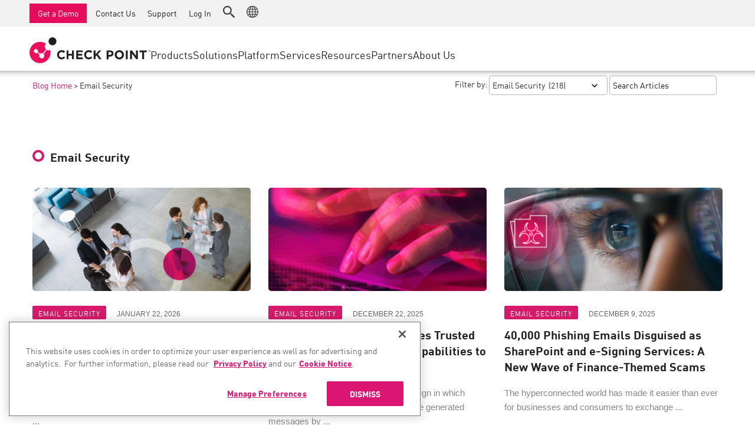

--- FILE ---
content_type: text/html; charset=UTF-8
request_url: https://blog.checkpoint.com/email-security/
body_size: 17872
content:
<!DOCTYPE html>
<html lang="en-US">
<head>
    <meta charset="UTF-8" />
    <meta name="viewport" content="width=device-width, initial-scale=1"/>
    <link rel="profile" href="//gmpg.org/xfn/11" />

    <script type="application/javascript">var ajaxurl = "https://blog.checkpoint.com/wp-admin/admin-ajax.php"</script><meta name='robots' content='index, follow, max-image-preview:large, max-snippet:-1, max-video-preview:-1' />
	<style>img:is([sizes="auto" i], [sizes^="auto," i]) { contain-intrinsic-size: 3000px 1500px }</style>
	
	<!-- This site is optimized with the Yoast SEO plugin v26.4 - https://yoast.com/wordpress/plugins/seo/ -->
	<title>Email Security Archives - Check Point Blog</title>
	<link rel="canonical" href="https://blog.checkpoint.com/email-security/" />
	<link rel="next" href="https://blog.checkpoint.com/email-security/page/2/" />
	<meta property="og:locale" content="en_US" />
	<meta property="og:type" content="article" />
	<meta property="og:title" content="Email Security Archives - Check Point Blog" />
	<meta property="og:url" content="https://blog.checkpoint.com/email-security/" />
	<meta property="og:site_name" content="Check Point Blog" />
	<meta name="twitter:card" content="summary_large_image" />
	<!-- / Yoast SEO plugin. -->


<link rel='dns-prefetch' href='//fonts.googleapis.com' />
<link rel='preconnect' href='https://fonts.gstatic.com' crossorigin />
<link rel="alternate" type="application/rss+xml" title="Check Point Blog &raquo; Feed" href="https://blog.checkpoint.com/feed/" />
<link rel="alternate" type="application/rss+xml" title="Check Point Blog &raquo; Email Security Category Feed" href="https://blog.checkpoint.com/email-security/feed/" />
<script type="text/javascript">
/* <![CDATA[ */
window._wpemojiSettings = {"baseUrl":"https:\/\/s.w.org\/images\/core\/emoji\/16.0.1\/72x72\/","ext":".png","svgUrl":"https:\/\/s.w.org\/images\/core\/emoji\/16.0.1\/svg\/","svgExt":".svg","source":{"concatemoji":"https:\/\/blog.checkpoint.com\/wp-includes\/js\/wp-emoji-release.min.js?ver=6.8.2"}};
/*! This file is auto-generated */
!function(s,n){var o,i,e;function c(e){try{var t={supportTests:e,timestamp:(new Date).valueOf()};sessionStorage.setItem(o,JSON.stringify(t))}catch(e){}}function p(e,t,n){e.clearRect(0,0,e.canvas.width,e.canvas.height),e.fillText(t,0,0);var t=new Uint32Array(e.getImageData(0,0,e.canvas.width,e.canvas.height).data),a=(e.clearRect(0,0,e.canvas.width,e.canvas.height),e.fillText(n,0,0),new Uint32Array(e.getImageData(0,0,e.canvas.width,e.canvas.height).data));return t.every(function(e,t){return e===a[t]})}function u(e,t){e.clearRect(0,0,e.canvas.width,e.canvas.height),e.fillText(t,0,0);for(var n=e.getImageData(16,16,1,1),a=0;a<n.data.length;a++)if(0!==n.data[a])return!1;return!0}function f(e,t,n,a){switch(t){case"flag":return n(e,"\ud83c\udff3\ufe0f\u200d\u26a7\ufe0f","\ud83c\udff3\ufe0f\u200b\u26a7\ufe0f")?!1:!n(e,"\ud83c\udde8\ud83c\uddf6","\ud83c\udde8\u200b\ud83c\uddf6")&&!n(e,"\ud83c\udff4\udb40\udc67\udb40\udc62\udb40\udc65\udb40\udc6e\udb40\udc67\udb40\udc7f","\ud83c\udff4\u200b\udb40\udc67\u200b\udb40\udc62\u200b\udb40\udc65\u200b\udb40\udc6e\u200b\udb40\udc67\u200b\udb40\udc7f");case"emoji":return!a(e,"\ud83e\udedf")}return!1}function g(e,t,n,a){var r="undefined"!=typeof WorkerGlobalScope&&self instanceof WorkerGlobalScope?new OffscreenCanvas(300,150):s.createElement("canvas"),o=r.getContext("2d",{willReadFrequently:!0}),i=(o.textBaseline="top",o.font="600 32px Arial",{});return e.forEach(function(e){i[e]=t(o,e,n,a)}),i}function t(e){var t=s.createElement("script");t.src=e,t.defer=!0,s.head.appendChild(t)}"undefined"!=typeof Promise&&(o="wpEmojiSettingsSupports",i=["flag","emoji"],n.supports={everything:!0,everythingExceptFlag:!0},e=new Promise(function(e){s.addEventListener("DOMContentLoaded",e,{once:!0})}),new Promise(function(t){var n=function(){try{var e=JSON.parse(sessionStorage.getItem(o));if("object"==typeof e&&"number"==typeof e.timestamp&&(new Date).valueOf()<e.timestamp+604800&&"object"==typeof e.supportTests)return e.supportTests}catch(e){}return null}();if(!n){if("undefined"!=typeof Worker&&"undefined"!=typeof OffscreenCanvas&&"undefined"!=typeof URL&&URL.createObjectURL&&"undefined"!=typeof Blob)try{var e="postMessage("+g.toString()+"("+[JSON.stringify(i),f.toString(),p.toString(),u.toString()].join(",")+"));",a=new Blob([e],{type:"text/javascript"}),r=new Worker(URL.createObjectURL(a),{name:"wpTestEmojiSupports"});return void(r.onmessage=function(e){c(n=e.data),r.terminate(),t(n)})}catch(e){}c(n=g(i,f,p,u))}t(n)}).then(function(e){for(var t in e)n.supports[t]=e[t],n.supports.everything=n.supports.everything&&n.supports[t],"flag"!==t&&(n.supports.everythingExceptFlag=n.supports.everythingExceptFlag&&n.supports[t]);n.supports.everythingExceptFlag=n.supports.everythingExceptFlag&&!n.supports.flag,n.DOMReady=!1,n.readyCallback=function(){n.DOMReady=!0}}).then(function(){return e}).then(function(){var e;n.supports.everything||(n.readyCallback(),(e=n.source||{}).concatemoji?t(e.concatemoji):e.wpemoji&&e.twemoji&&(t(e.twemoji),t(e.wpemoji)))}))}((window,document),window._wpemojiSettings);
/* ]]> */
</script>
<style id='wp-emoji-styles-inline-css' type='text/css'>

	img.wp-smiley, img.emoji {
		display: inline !important;
		border: none !important;
		box-shadow: none !important;
		height: 1em !important;
		width: 1em !important;
		margin: 0 0.07em !important;
		vertical-align: -0.1em !important;
		background: none !important;
		padding: 0 !important;
	}
</style>
<link rel='stylesheet' id='wp-block-library-css' href='https://blog.checkpoint.com/wp-includes/css/dist/block-library/style.min.css?ver=6.8.2' type='text/css' media='all' />
<style id='classic-theme-styles-inline-css' type='text/css'>
/*! This file is auto-generated */
.wp-block-button__link{color:#fff;background-color:#32373c;border-radius:9999px;box-shadow:none;text-decoration:none;padding:calc(.667em + 2px) calc(1.333em + 2px);font-size:1.125em}.wp-block-file__button{background:#32373c;color:#fff;text-decoration:none}
</style>
<style id='global-styles-inline-css' type='text/css'>
:root{--wp--preset--aspect-ratio--square: 1;--wp--preset--aspect-ratio--4-3: 4/3;--wp--preset--aspect-ratio--3-4: 3/4;--wp--preset--aspect-ratio--3-2: 3/2;--wp--preset--aspect-ratio--2-3: 2/3;--wp--preset--aspect-ratio--16-9: 16/9;--wp--preset--aspect-ratio--9-16: 9/16;--wp--preset--color--black: #000000;--wp--preset--color--cyan-bluish-gray: #abb8c3;--wp--preset--color--white: #ffffff;--wp--preset--color--pale-pink: #f78da7;--wp--preset--color--vivid-red: #cf2e2e;--wp--preset--color--luminous-vivid-orange: #ff6900;--wp--preset--color--luminous-vivid-amber: #fcb900;--wp--preset--color--light-green-cyan: #7bdcb5;--wp--preset--color--vivid-green-cyan: #00d084;--wp--preset--color--pale-cyan-blue: #8ed1fc;--wp--preset--color--vivid-cyan-blue: #0693e3;--wp--preset--color--vivid-purple: #9b51e0;--wp--preset--gradient--vivid-cyan-blue-to-vivid-purple: linear-gradient(135deg,rgba(6,147,227,1) 0%,rgb(155,81,224) 100%);--wp--preset--gradient--light-green-cyan-to-vivid-green-cyan: linear-gradient(135deg,rgb(122,220,180) 0%,rgb(0,208,130) 100%);--wp--preset--gradient--luminous-vivid-amber-to-luminous-vivid-orange: linear-gradient(135deg,rgba(252,185,0,1) 0%,rgba(255,105,0,1) 100%);--wp--preset--gradient--luminous-vivid-orange-to-vivid-red: linear-gradient(135deg,rgba(255,105,0,1) 0%,rgb(207,46,46) 100%);--wp--preset--gradient--very-light-gray-to-cyan-bluish-gray: linear-gradient(135deg,rgb(238,238,238) 0%,rgb(169,184,195) 100%);--wp--preset--gradient--cool-to-warm-spectrum: linear-gradient(135deg,rgb(74,234,220) 0%,rgb(151,120,209) 20%,rgb(207,42,186) 40%,rgb(238,44,130) 60%,rgb(251,105,98) 80%,rgb(254,248,76) 100%);--wp--preset--gradient--blush-light-purple: linear-gradient(135deg,rgb(255,206,236) 0%,rgb(152,150,240) 100%);--wp--preset--gradient--blush-bordeaux: linear-gradient(135deg,rgb(254,205,165) 0%,rgb(254,45,45) 50%,rgb(107,0,62) 100%);--wp--preset--gradient--luminous-dusk: linear-gradient(135deg,rgb(255,203,112) 0%,rgb(199,81,192) 50%,rgb(65,88,208) 100%);--wp--preset--gradient--pale-ocean: linear-gradient(135deg,rgb(255,245,203) 0%,rgb(182,227,212) 50%,rgb(51,167,181) 100%);--wp--preset--gradient--electric-grass: linear-gradient(135deg,rgb(202,248,128) 0%,rgb(113,206,126) 100%);--wp--preset--gradient--midnight: linear-gradient(135deg,rgb(2,3,129) 0%,rgb(40,116,252) 100%);--wp--preset--font-size--small: 13px;--wp--preset--font-size--medium: 20px;--wp--preset--font-size--large: 36px;--wp--preset--font-size--x-large: 42px;--wp--preset--spacing--20: 0.44rem;--wp--preset--spacing--30: 0.67rem;--wp--preset--spacing--40: 1rem;--wp--preset--spacing--50: 1.5rem;--wp--preset--spacing--60: 2.25rem;--wp--preset--spacing--70: 3.38rem;--wp--preset--spacing--80: 5.06rem;--wp--preset--shadow--natural: 6px 6px 9px rgba(0, 0, 0, 0.2);--wp--preset--shadow--deep: 12px 12px 50px rgba(0, 0, 0, 0.4);--wp--preset--shadow--sharp: 6px 6px 0px rgba(0, 0, 0, 0.2);--wp--preset--shadow--outlined: 6px 6px 0px -3px rgba(255, 255, 255, 1), 6px 6px rgba(0, 0, 0, 1);--wp--preset--shadow--crisp: 6px 6px 0px rgba(0, 0, 0, 1);}:where(.is-layout-flex){gap: 0.5em;}:where(.is-layout-grid){gap: 0.5em;}body .is-layout-flex{display: flex;}.is-layout-flex{flex-wrap: wrap;align-items: center;}.is-layout-flex > :is(*, div){margin: 0;}body .is-layout-grid{display: grid;}.is-layout-grid > :is(*, div){margin: 0;}:where(.wp-block-columns.is-layout-flex){gap: 2em;}:where(.wp-block-columns.is-layout-grid){gap: 2em;}:where(.wp-block-post-template.is-layout-flex){gap: 1.25em;}:where(.wp-block-post-template.is-layout-grid){gap: 1.25em;}.has-black-color{color: var(--wp--preset--color--black) !important;}.has-cyan-bluish-gray-color{color: var(--wp--preset--color--cyan-bluish-gray) !important;}.has-white-color{color: var(--wp--preset--color--white) !important;}.has-pale-pink-color{color: var(--wp--preset--color--pale-pink) !important;}.has-vivid-red-color{color: var(--wp--preset--color--vivid-red) !important;}.has-luminous-vivid-orange-color{color: var(--wp--preset--color--luminous-vivid-orange) !important;}.has-luminous-vivid-amber-color{color: var(--wp--preset--color--luminous-vivid-amber) !important;}.has-light-green-cyan-color{color: var(--wp--preset--color--light-green-cyan) !important;}.has-vivid-green-cyan-color{color: var(--wp--preset--color--vivid-green-cyan) !important;}.has-pale-cyan-blue-color{color: var(--wp--preset--color--pale-cyan-blue) !important;}.has-vivid-cyan-blue-color{color: var(--wp--preset--color--vivid-cyan-blue) !important;}.has-vivid-purple-color{color: var(--wp--preset--color--vivid-purple) !important;}.has-black-background-color{background-color: var(--wp--preset--color--black) !important;}.has-cyan-bluish-gray-background-color{background-color: var(--wp--preset--color--cyan-bluish-gray) !important;}.has-white-background-color{background-color: var(--wp--preset--color--white) !important;}.has-pale-pink-background-color{background-color: var(--wp--preset--color--pale-pink) !important;}.has-vivid-red-background-color{background-color: var(--wp--preset--color--vivid-red) !important;}.has-luminous-vivid-orange-background-color{background-color: var(--wp--preset--color--luminous-vivid-orange) !important;}.has-luminous-vivid-amber-background-color{background-color: var(--wp--preset--color--luminous-vivid-amber) !important;}.has-light-green-cyan-background-color{background-color: var(--wp--preset--color--light-green-cyan) !important;}.has-vivid-green-cyan-background-color{background-color: var(--wp--preset--color--vivid-green-cyan) !important;}.has-pale-cyan-blue-background-color{background-color: var(--wp--preset--color--pale-cyan-blue) !important;}.has-vivid-cyan-blue-background-color{background-color: var(--wp--preset--color--vivid-cyan-blue) !important;}.has-vivid-purple-background-color{background-color: var(--wp--preset--color--vivid-purple) !important;}.has-black-border-color{border-color: var(--wp--preset--color--black) !important;}.has-cyan-bluish-gray-border-color{border-color: var(--wp--preset--color--cyan-bluish-gray) !important;}.has-white-border-color{border-color: var(--wp--preset--color--white) !important;}.has-pale-pink-border-color{border-color: var(--wp--preset--color--pale-pink) !important;}.has-vivid-red-border-color{border-color: var(--wp--preset--color--vivid-red) !important;}.has-luminous-vivid-orange-border-color{border-color: var(--wp--preset--color--luminous-vivid-orange) !important;}.has-luminous-vivid-amber-border-color{border-color: var(--wp--preset--color--luminous-vivid-amber) !important;}.has-light-green-cyan-border-color{border-color: var(--wp--preset--color--light-green-cyan) !important;}.has-vivid-green-cyan-border-color{border-color: var(--wp--preset--color--vivid-green-cyan) !important;}.has-pale-cyan-blue-border-color{border-color: var(--wp--preset--color--pale-cyan-blue) !important;}.has-vivid-cyan-blue-border-color{border-color: var(--wp--preset--color--vivid-cyan-blue) !important;}.has-vivid-purple-border-color{border-color: var(--wp--preset--color--vivid-purple) !important;}.has-vivid-cyan-blue-to-vivid-purple-gradient-background{background: var(--wp--preset--gradient--vivid-cyan-blue-to-vivid-purple) !important;}.has-light-green-cyan-to-vivid-green-cyan-gradient-background{background: var(--wp--preset--gradient--light-green-cyan-to-vivid-green-cyan) !important;}.has-luminous-vivid-amber-to-luminous-vivid-orange-gradient-background{background: var(--wp--preset--gradient--luminous-vivid-amber-to-luminous-vivid-orange) !important;}.has-luminous-vivid-orange-to-vivid-red-gradient-background{background: var(--wp--preset--gradient--luminous-vivid-orange-to-vivid-red) !important;}.has-very-light-gray-to-cyan-bluish-gray-gradient-background{background: var(--wp--preset--gradient--very-light-gray-to-cyan-bluish-gray) !important;}.has-cool-to-warm-spectrum-gradient-background{background: var(--wp--preset--gradient--cool-to-warm-spectrum) !important;}.has-blush-light-purple-gradient-background{background: var(--wp--preset--gradient--blush-light-purple) !important;}.has-blush-bordeaux-gradient-background{background: var(--wp--preset--gradient--blush-bordeaux) !important;}.has-luminous-dusk-gradient-background{background: var(--wp--preset--gradient--luminous-dusk) !important;}.has-pale-ocean-gradient-background{background: var(--wp--preset--gradient--pale-ocean) !important;}.has-electric-grass-gradient-background{background: var(--wp--preset--gradient--electric-grass) !important;}.has-midnight-gradient-background{background: var(--wp--preset--gradient--midnight) !important;}.has-small-font-size{font-size: var(--wp--preset--font-size--small) !important;}.has-medium-font-size{font-size: var(--wp--preset--font-size--medium) !important;}.has-large-font-size{font-size: var(--wp--preset--font-size--large) !important;}.has-x-large-font-size{font-size: var(--wp--preset--font-size--x-large) !important;}
:where(.wp-block-post-template.is-layout-flex){gap: 1.25em;}:where(.wp-block-post-template.is-layout-grid){gap: 1.25em;}
:where(.wp-block-columns.is-layout-flex){gap: 2em;}:where(.wp-block-columns.is-layout-grid){gap: 2em;}
:root :where(.wp-block-pullquote){font-size: 1.5em;line-height: 1.6;}
</style>
<link rel='stylesheet' id='boostrap-css' href='https://blog.checkpoint.com/wp-content/themes/atoms/css/vendors/boostrap.css?ver=6.8.2' type='text/css' media='all' />
<link rel='stylesheet' id='owl-carousel-css' href='https://blog.checkpoint.com/wp-content/themes/atoms/css/vendors/owl-carousel.css?ver=6.8.2' type='text/css' media='all' />
<link rel='stylesheet' id='perfect-scrollbar-css' href='https://blog.checkpoint.com/wp-content/themes/atoms/css/vendors/perfect-scrollbar.css?ver=6.8.2' type='text/css' media='all' />
<link rel='stylesheet' id='magnific-popup-css' href='https://blog.checkpoint.com/wp-content/themes/atoms/css/vendors/magnific-popup.css?ver=6.8.2' type='text/css' media='all' />
<link rel='stylesheet' id='fotorama-css' href='https://blog.checkpoint.com/wp-content/themes/atoms/css/vendors/fotorama.css?ver=6.8.2' type='text/css' media='all' />
<link rel='stylesheet' id='atbs-style-css' href='https://blog.checkpoint.com/wp-content/themes/atoms/css/style.css?ver=6.0.5' type='text/css' media='all' />
<style id='atbs-style-inline-css' type='text/css'>
:root {
                --color-primary: #D61A69;
                --bg-color-primary: #D61A69;
            }select:focus {
                background-image: url("data:image/svg+xml,%3Csvg xmlns='http://www.w3.org/2000/svg' version='1.1' fill='%23D61A69' width='24' height='24' viewBox='0 0 24 24'%3E%3Cpath d='M16.594 8.578l1.406 1.406-6 6-6-6 1.406-1.406 4.594 4.594z'/%3E%3C/svg%3E"); }.post--single-cover-gradient .single-header
            {
                background-image: -webkit-linear-gradient( bottom , #D61A69 0%, rgba(252, 60, 45, 0.7) 50%, rgba(252, 60, 45, 0) 100%);
                background-image: linear-gradient(to top, #D61A69 0%, rgba(252, 60, 45, 0.7) 50%, rgba(252, 60, 45, 0) 100%);
            }::selection {color: #FFF; background: #D61A69;}::-webkit-selection {color: #FFF; background: #D61A69;}
            .atbs-btn-load-post:focus {
                box-shadow: 0 0 0 4px rgba(214, 26, 105, .2);
            }
            .atbs-theme-switch:hover .atbs-theme-switch__inner {
                box-shadow: 0 0 0 8px rgba(214, 26, 105, .1);
            }
            .atbs-theme-switch:focus .atbs-theme-switch__inner {
                box-shadow: 0 0 0 8px rgba(214, 26, 105, .15);
            }
            .atbs-theme-switch:active .atbs-theme-switch__inner {
                box-shadow: 0 0 0 8px rgba(214, 26, 105, .2);
            }a.view-all-btn, .view-all-btn { border-color: rgba(214, 26, 105, 0.6); }atbs-video-box__playlist .is-playing .post__thumb:after { content: 'Now playing'; }
</style>
<link rel="preload" as="style" href="https://fonts.googleapis.com/css?family=Poppins:300,400,500,600,700&#038;display=swap&#038;ver=1680554497" /><link rel="stylesheet" href="https://fonts.googleapis.com/css?family=Poppins:300,400,500,600,700&#038;display=swap&#038;ver=1680554497" media="print" onload="this.media='all'"><noscript><link rel="stylesheet" href="https://fonts.googleapis.com/css?family=Poppins:300,400,500,600,700&#038;display=swap&#038;ver=1680554497" /></noscript><script type="text/javascript" src="https://blog.checkpoint.com/wp-content/plugins/jquery-updater/js/jquery-3.7.1.min.js?ver=3.7.1" id="jquery-core-js"></script>
<script type="text/javascript" src="https://blog.checkpoint.com/wp-content/plugins/jquery-updater/js/jquery-migrate-3.5.2.min.js?ver=3.5.2" id="jquery-migrate-js"></script>
<link rel="EditURI" type="application/rsd+xml" title="RSD" href="https://blog.checkpoint.com/xmlrpc.php?rsd" />
<meta name="framework" content="Redux 4.1.22" /><!-- Stream WordPress user activity plugin v4.1.1 -->
      <meta name="onesignal" content="wordpress-plugin"/>
            <script>

      window.OneSignalDeferred = window.OneSignalDeferred || [];

      OneSignalDeferred.push(function(OneSignal) {
        var oneSignal_options = {};
        window._oneSignalInitOptions = oneSignal_options;

        oneSignal_options['serviceWorkerParam'] = { scope: '/' };
oneSignal_options['serviceWorkerPath'] = 'OneSignalSDKWorker.js.php';

        OneSignal.Notifications.setDefaultUrl("https://blog.checkpoint.com");

        oneSignal_options['wordpress'] = true;
oneSignal_options['appId'] = '8fda8b9d-6ba7-4357-8125-c6df304f7ef8';
oneSignal_options['allowLocalhostAsSecureOrigin'] = true;
oneSignal_options['welcomeNotification'] = { };
oneSignal_options['welcomeNotification']['title'] = "Check Point Software Blog";
oneSignal_options['welcomeNotification']['message'] = "Thanks for subscribing!";
oneSignal_options['welcomeNotification']['url'] = "https://blog.checkpoint.com";
oneSignal_options['path'] = "https://blog.checkpoint.com/wp-content/plugins/onesignal-free-web-push-notifications/sdk_files/";
oneSignal_options['safari_web_id'] = "web.onesignal.auto.69735df3-8f8c-40d7-a01f-205a16828de8";
oneSignal_options['promptOptions'] = { };
          /* OneSignal: Using custom SDK initialization. */
                });

      function documentInitOneSignal() {
        var oneSignal_elements = document.getElementsByClassName("OneSignal-prompt");

        var oneSignalLinkClickHandler = function(event) { OneSignal.Notifications.requestPermission(); event.preventDefault(); };        for(var i = 0; i < oneSignal_elements.length; i++)
          oneSignal_elements[i].addEventListener('click', oneSignalLinkClickHandler, false);
      }

      if (document.readyState === 'complete') {
           documentInitOneSignal();
      }
      else {
           window.addEventListener("load", function(event){
               documentInitOneSignal();
          });
      }
    </script>
<!-- There is no amphtml version available for this URL. --><link rel="icon" href="https://blog.checkpoint.com/wp-content/uploads/2023/10/cropped-favicon-512x512-1-32x32.png" sizes="32x32" />
<link rel="icon" href="https://blog.checkpoint.com/wp-content/uploads/2023/10/cropped-favicon-512x512-1-192x192.png" sizes="192x192" />
<link rel="apple-touch-icon" href="https://blog.checkpoint.com/wp-content/uploads/2023/10/cropped-favicon-512x512-1-180x180.png" />
<meta name="msapplication-TileImage" content="https://blog.checkpoint.com/wp-content/uploads/2023/10/cropped-favicon-512x512-1-270x270.png" />
<style id="atbs_option-dynamic-css" title="dynamic-css" class="redux-options-output">html{font-size:14px;} .atbs-post--grid-g .post-sub .posts-navigation__label, .page-heading__title, .widget__title-text, .comment-reply-title, .comments-title, .comment-reply-title, .category-tile__name, .block-heading .view-all-btn, .block-heading__title, .post-categories__title, .post__title, .entry-title, h1, h2, h3, h4, h5, h6, .h1, .h2, .h3, .h4, .h5, .h6, .text-font-primary, .social-tile__title, .widget_recent_comments .recentcomments > a, .widget_recent_entries li > a, .modal-title.modal-title, .author-box .author-name a, .comment-author, .widget_calendar caption, .widget_categories li>a, .widget_meta ul, .widget_recent_comments .recentcomments>a, .widget_recent_entries li>a, .widget_pages li>a, .widget_categories li, .widget_loginwithajaxwidget .lwa-info, .widget_calendar caption, .wp-calendar-nav, .rsswidget{font-family:Poppins,Arial, Helvetica, sans-serif;}.page_blog .block-heading .block-heading__title.page-heading__title{font-family:Poppins,Arial, Helvetica, sans-serif;font-weight:normal;font-style:normal;font-size:36px;}</style>        <!-- Schema meta -->

    <!-- Google Tag Manager -->
    <script>(function(w,d,s,l,i){w[l]=w[l]||[];w[l].push({'gtm.start':
                new Date().getTime(),event:'gtm.js'});var f=d.getElementsByTagName(s)[0],
            j=d.createElement(s),dl=l!='dataLayer'?'&l='+l:'';j.async=true;j.src=
            'https://www.googletagmanager.com/gtm.js?id='+i+dl;f.parentNode.insertBefore(j,f);
        })(window,document,'script','dataLayer','GTM-5JCRGP');</script>
    <!-- End Google Tag Manager -->

    <!-- XXXXXXXX START Included Unified Header/Footer HEAD XXXXXXXX -->
    <link rel="stylesheet" href="https://sc1.checkpoint.com/sc1/includes/assets/css/cp_nav.css" />
    <!-- XXXXXXXX END Included Unified Header/Footer HEAD XXXXXXXX -->


    <style>
        body.product_updates-template-default .entry-author {
            display: none !important;
        }
        /* .post__text .time-wrap, .post-main time{display: none !important;} */
    </style>
        <meta class="swiftype" name="swiftype-description" data-type="string" content="Overview This report describes a phishing campaign in which attackers abuse Microsoft Teams functionality to distribute phishing content that appears to originate from legitimate Microsoft services. The attack leverages guest invitations and phishing-themed team names to impersonate billing and subscription notifications, encouraging victims to contact a fraudulent support phone number. Campaign scale Total phishing messages: 12,866 Daily average: 990 Affected customers: 6,135 Method of attack The attacker begins by creating a new team in Microsoft Teams and assigning it a malicious, finance-themed name designed to resemble an urgent billing or subscription notice. An example of the naming pattern observed includes [&hellip;]">

</head>
<body class="archive category category-email-security category-935 wp-embed-responsive wp-theme-atoms">

<!-- XXXXXXXX START Included Unified Header/Footer BODY XXXXXXXX -->
<!-- Google Tag Manager (noscript) --> 
<noscript><iframe src="https://www.googletagmanager.com/ns.html?id=GTM-5JCRGP" height="0" width="0" style="display:none;visibility:hidden"></iframe></noscript> 
<!-- End Google Tag Manager (noscript) -->
<header id="cp__header" data-swiftype-index="false" class="no-print" role="banner"  >
    <div class="cp_main_menu">
        <div id="nav-logo" class="cp_nav_menu__logo">
            <a href="https://www.checkpoint.com/" id="logo-page-link"><img src="https://sc1.checkpoint.com/sc1/includes/assets/images/checkpoint-logo.svg" alt="Check Point Software Technologies Ltd." width="205" height="44"></a>
        </div>
        <nav class="cp_nav_menu primary-nav" id="cp_nav_menu" role="navigation" aria-label="Main Navigation">
            <ul class="cp_menu_container">
                <li class="cp_menu__li">
                    <a class="cp_menu__l1" aria-controls="cp_menu__item__main_0" aria-expanded="false" role="button">Products</a>
                    <ul class="cp_menu__l2__ul expandable" id="cp_menu__item__main_0">
                        <li class="cp_menu__l2 cp_menu_multi_column cp_menu_columns_50_50">
                            <div class="cp_menu__heading show_on_desktop">Network, SASE & Cloud</div>
                            <div class="cp_menu__submenu cp_menu__l2 rows_span_2">
                                <div class="cp_menu__heading">
                                    <a href="https://www.checkpoint.com/quantum/" aria-controls="cp_menu__item__main_0_sub_0" aria-expanded="false">Network</a>
                                </div>
                                <ul class="cp_menu__l3__ul expandable" id="cp_menu__item__main_0_sub_0">
                                    <li><a href="https://www.checkpoint.com/quantum/next-generation-firewall/">Next-generation Firewalls</a></li>
                                    <li><a href="https://www.checkpoint.com/quantum/maestro-hyperscale-network-security/">Firewall Cluster</a></li>
                                    <li><a href="https://www.checkpoint.com/quantum/next-generation-firewall/industrial-control-systems-appliances/">Industrial Firewalls</a></li>
                                    <li><a href="https://www.checkpoint.com/quantum/next-generation-firewall/small-business-firewall/">SMB Firewalls</a></li>
                                    <li><a href="https://www.checkpoint.com/quantum/ddos-protector/">DDoS Protection</a></li>
                                    <li><a href="https://www.checkpoint.com/quantum/unified-management/">Security Management</a></li>
                                    <li><a href="https://www.checkpoint.com/quantum/sd-wan/">SD-WAN</a></li>
                                    <li><a href="https://www.checkpoint.com/quantum/remote-access-vpn/">Remote Access VPN</a></li>
                                </ul>
                            </div>
                            <div class="cp_menu__submenu cp_menu__l2">
                                <div class="cp_menu__heading">
                                    <a href="https://www.checkpoint.com/harmony/sase/" aria-controls="cp_menu__item__main_0_sub_1" aria-expanded="false">SASE</a>
                                </div>
                                <ul class="cp_menu__l3__ul expandable" id="cp_menu__item__main_0_sub_1">
                                    <li><a href="https://www.checkpoint.com/harmony/sase/private-access/">Private Access</a></li>
                                    <li><a href="https://www.checkpoint.com/harmony/sase/internet-access/">Internet Access</a></li>
                                    <li><a href="https://www.checkpoint.com/harmony/sase/enterprise-browser/">Enterprise Browser</a></li>
                                </ul>
                            </div>
                            <div class="cp_menu__submenu cp_menu__l2">
                                <div class="cp_menu__heading">
                                    <a href="https://www.checkpoint.com/cloudguard/" aria-controls="cp_menu__item__main_0_sub_2" aria-expanded="false">Cloud</a>
                                </div>
                                <ul class="cp_menu__l3__ul expandable" id="cp_menu__item__main_0_sub_2">
                                    <li><a href="https://www.checkpoint.com/cloudguard/cloud-network-security/">Cloud Network Security</a></li>
                                    <li><a href="https://www.checkpoint.com/cloudguard/microsoft-azure-security/wan/">Cloud Virtual WAN</a></li>
                                    <li><a href="https://www.checkpoint.com/cloudguard/appsec/">Web Application and API Security</a></li>
                                </ul>
                            </div>
                        </li>
                        <li class="cp_menu__l2">
                            <div class="cp_menu__heading">
                                <a href="https://www.checkpoint.com/harmony/" aria-controls="cp_menu__item__main_0_sub_3" aria-expanded="false">Workspace</a></div>
                            <div class="cp_menu__submenu cp_menu__l2">
                                <ul class="cp_menu__l3__ul expandable" id="cp_menu__item__main_0_sub_3">
                                    <li><a href="https://www.checkpoint.com/harmony/email-security/email-office/">Email &amp; Collaboration</a></li>
                                    <li><a href="https://www.checkpoint.com/harmony/mobile-security/mobile/">Mobile</a></li>
                                    <li><a href="https://www.checkpoint.com/harmony/advanced-endpoint-protection/">Endpoint</a></li>
                                    <li><a href="https://www.checkpoint.com/harmony/browse/">Browse</a></li>
                                    <li><a href="https://www.checkpoint.com/harmony/saas/">SaaS</a></li>
                                </ul>
                            </div>
                        </li>
                        <li class="cp_menu__l2">
                            <div class="cp_menu__heading">
                                <a href="https://www.checkpoint.com/exposure-management/" aria-controls="cp_menu__item__main_0_sub_4" aria-expanded="false">Exposure Management</a>
                            </div>
                            <ul class="cp_menu__l3__ul expandable" id="cp_menu__item__main_0_sub_4">
                                <li><a href="https://www.checkpoint.com/exposure-management/threat-intelligence/">Threat Intelligence</a></li>
                                <li><a href="https://www.checkpoint.com/exposure-management/vulnerability-prioritization/">Vulnerability Prioritization</a></li>
                                <li><a href="https://www.checkpoint.com/exposure-management/safe-remediation/">Safe Remediation</a></li>
                            </ul>
                        </li>
                        <li class="cp_menu__l2">
                            <div class="cp_menu__heading">
                                <a href="https://www.checkpoint.com/infinity/soc/" aria-controls="cp_menu__item__main_0_sub_5" aria-expanded="false">Security Operations</a>
                            </div>
                            <ul class="cp_menu__l3__ul expandable" id="cp_menu__item__main_0_sub_5">
                                <li><a href="https://www.checkpoint.com/infinity/xdr-xpr/">Extended Detection and Response (XDR)</a></li>
                                <li><a href="https://www.checkpoint.com/horizon/mdr-mpr/">Managed Detection and Response (MDR)</a></li>
                                <li><a href="https://www.checkpoint.com/infinity/events/">Unified Events</a></li>
                                <li><a href="https://www.checkpoint.com/infinity/playblocks/">Automated Response Playblocks</a></li>
                            </ul>
                        </li>
                        <li class="cp_menu__l2">
                            <div class="cp_menu__heading">
                                <a href="https://www.checkpoint.com/infinity/ai/" aria-controls="cp_menu__item__main_0_sub_5" aria-expanded="false">AI</a>
                            </div>
                            <ul class="cp_menu__l3__ul expandable" id="cp_menu__item__main_0_sub_5">
                                <li><a href="https://www.checkpoint.com/ai-security/">AI Security</a></li>
                                <li><a href="https://www.checkpoint.com/ai/threatcloud/">Threat Prevention &amp; Intelligence</a></li>
                                <li><a href="https://www.checkpoint.com/ai/cloudprotect/">AI Cloud Infrastructure</a></li>
                                <li><a href="https://www.checkpoint.com/ai/copilot/">AI Copilot Assistant</a></li>
                                <li class="cp_menu__item__all"><a href="https://www.checkpoint.com/products/" class="view-all-products">View Products A-Z</a></li>
                            </ul>
                        </li>
                    </ul>
                </li>
                <li class="cp_menu__li">
                    <a class="cp_menu__l1" aria-controls="cp_menu__item__main_1" aria-expanded="false" role="button">Solutions</a>
                    <ul class="cp_menu__l2__ul cp_menu_columns_50_25_25 expandable" id="cp_menu__item__main_1">
                        <li class="cp_menu__l2">
                            <div class="cp_menu__heading" aria-controls="cp_menu__item__main_1_sub_0" aria-expanded="false" role="button">
                                <span>Use Cases</span>
                            </div>
                            <ul class="cp_menu__l3__ul cp_menu__item__li__submenu_two_col expandable" id="cp_menu__item__main_1_sub_0">
                                <li><a href="https://www.checkpoint.com/solutions/ransomware-protection/anti-ransomware/">Anti-Ransomware</a></li>
                                <li><a href="https://www.checkpoint.com/solutions/cloud-collaboration/">Collaboration Security</a></li>
                                <li><a href="https://www.checkpoint.com/solutions/compliance-governance/">Compliance</a></li>
                                <li><a href="https://www.checkpoint.com/solutions/continuous-threat-exposure-management/">Continuous Threat Exposure Management</a></li>
                                <li><a href="https://www.checkpoint.com/cloudguard/devsecops/">Developer Security &amp; Operations</a></li>
                                <li><a href="https://www.checkpoint.com/solutions/email-security-solution/">Email Security</a></li>
                                <li><a href="https://www.checkpoint.com/solutions/genai-security/">Generative AI</a></li>
                                <li><a href="https://www.checkpoint.com/solutions/hybrid-data-center-security/">Hybrid Cloud</a></li>
                                <li><a href="https://www.checkpoint.com/solutions/hybrid-mesh-firewall/">Hybrid Mesh Firewall</a></li>
                                <li><a href="https://www.checkpoint.com/solutions/iot-security/">IoT Security Solutions</a></li>
                                <li><a href="https://www.checkpoint.com/solutions/sd-wan-security/">SD-WAN</a></li>
                                <li><a href="https://www.checkpoint.com/solutions/secure-access-service-edge/">Secure Access Service Edge</a></li>
                                <li><a href="https://www.checkpoint.com/solutions/threat-hunting/">Threat Hunting</a></li>
                                <li><a href="https://www.checkpoint.com/solutions/threat-prevention/">Threat Prevention</a></li>
                                <li><a href="https://www.checkpoint.com/solutions/zero-trust-security/">Zero Trust &amp; Least Privilege</a></li>
                            </ul>
                        </li>
                        <li class="cp_menu__l2">
                            <div class="cp_menu__heading" aria-controls="cp_menu__item__main_1_sub_1" aria-expanded="false" role="button">
                                <span>Industry</span>
                            </div>
                            <ul class="cp_menu__l3__ul expandable" id="cp_menu__item__main_1_sub_1">
                                <li><a href="https://www.checkpoint.com/industry/education/">Education</a></li>
                                <li><a href="https://www.checkpoint.com/industry/sports-and-entertainment/">Entertainment & Sports</a></li>
                                <li><a href="https://www.checkpoint.com/industry/government-federal-security/">Federal Government</a></li>
                                <li><a href="https://www.checkpoint.com/industry/financial-services/">Financial Services</a></li>
                                <li><a href="https://www.checkpoint.com/industry/healthcare/">Healthcare</a></li>
                                <li><a href="https://www.checkpoint.com/industry/manufacturing/">Manufacturing</a></li>
                                <li><a href="https://www.checkpoint.com/industry/retail/">Retail</a></li>
                                <li><a href="https://www.checkpoint.com/industry/government-state-local-security/">State and Local Government</a></li>
                                <li><a href="https://www.checkpoint.com/industry/service-provider/">Telco / Service Provider</a></li>
                            </ul>
                        </li>
                        <li class="cp_menu__l2">
                            <div class="cp_menu__heading" aria-controls="cp_menu__item__main_1_sub_2" aria-expanded="false" role="button">
                                <span>Business Size</span>
                            </div>
                            <ul class="cp_menu__l3__ul expandable" id="cp_menu__item__main_1_sub_2">
                                <li><a href="https://www.checkpoint.com/solutions/enterprise-network-security/">Large Enterprise</a></li>
                                <li><a href="https://www.checkpoint.com/solutions/small-medium-business-security/">Small &amp; Medium Business</a></li>
                            </ul>
                        </li>
                    </ul>
                </li>
                <li class="cp_menu__li">
                    <a class="cp_menu__l1" aria-controls="cp_menu__item__main_2" aria-expanded="false" role="button">Platform</a>
                    <ul class="cp_menu__l2__ul cp_menu__ul_compact expandable" id="cp_menu__item__main_2">
                        <li class="cp_menu__l2">
                            <ul class="cp_menu__l3__ul">
                                <li><a href="https://www.checkpoint.com/infinity/">Unified Platform Overview</a></li>
                                <li><a href="https://www.checkpoint.com/infinity/core-services/">Infinity Platform Services</a></li>
                                <li><a href="https://www.checkpoint.com/infinity/platform-agreement/">Platform License Agreement</a></li>
                                <li><a href="https://www.checkpoint.com/infinity/portal/">Single Management Portal</a></li>
                            </ul>
                        </li>
                        <li class="cp_menu__l2 cp_menu__item__li_cta">
                            <img src="https://sc1.checkpoint.com/sc1/includes/assets/images/navigation-500x250-1.jpg" alt="2025 Cyber Security Report">
                            <h5> 2025 Cyber Security Report</h5>
                            <a href="https://www.checkpoint.com/security-report/" class="cp__header_cta">Download report</a>
                        </li>
                    </ul>
                </li>
                <li class="cp_menu__li">
                    <a class="cp_menu__l1" aria-controls="cp_menu__item__main_3" aria-expanded="false" role="button">Services</a>
                    <ul class="cp_menu__l2__ul cp_menu_columns_75_25 expandable" id="cp_menu__item__main_3">
                        <li class="cp_menu__l2 cp_menu_multi_column">
                            <div class="cp_menu__heading show_on_desktop">
                                <a href="https://www.checkpoint.com/services/">Infinity Global Services</a>
                            </div>
                            <div class="cp_menu__submenu cp_menu__l2">
                                <div class="cp_menu__heading">
                                    <a href="https://www.checkpoint.com/services/strategy-and-risk/" aria-controls="cp_menu__item__main_3_sub_0" aria-expanded="false">Strategy and Risk</a>
                                </div>
                                <ul class="cp_menu__l3__ul expandable" id="cp_menu__item__main_3_sub_0">
                                    <li><a href="https://www.checkpoint.com/services/infinity-global/cyber-risk-assessment/">Cyber Risk Assessment</a></li>
                                    <li><a href="https://www.checkpoint.com/services/infinity-global/ciso-advisory-service/">vCISO Risk &amp; Compliance Services</a></li>
                                    <li><a href="https://www.checkpoint.com/services/infinity-global/external-attack-surface-assessment/">Attack Surface Assessment</a></li>
                                    <li><a href="https://www.checkpoint.com/services/infinity-global/penetration-testing/">Penetration Testing</a></li>
                                    <li><a href="https://www.checkpoint.com/services/infinity-global/ransomware-readiness-assessment/">Ransomware Readiness Assessment</a></li>
                                </ul>
                            </div>
                            <div class="cp_menu__submenu cp_menu__l2">
                                <div class="cp_menu__heading">
                                    <a href="https://www.checkpoint.com/services/training/" aria-controls="cp_menu__item__main_3_sub_1" aria-expanded="false">Training Programs</a>
                                </div>
                                <ul class="cp_menu__l3__ul expandable" id="cp_menu__item__main_3_sub_1">
                                    <li><a href="https://igs.checkpoint.com/categories/trainingprograms" target="_blank">Training Courses</a></li>
                                    <li><a href="https://www.checkpoint.com/services/training/certification-program/">Certification Program</a></li>
                                    <li><a href="https://www.checkpoint.com/mind/smartawareness/">Security Awareness</a></li>
                                    <li><a href="https://www.checkpoint.com/mind/ciso-academy/">CISO Training</a></li>
                                    <li><a href="https://www.checkpoint.com/mind/secureacademy/">Secure Academy</a></li>
                                </ul>
                            </div>
                            <div class="cp_menu__submenu cp_menu__l2">
                                <div class="cp_menu__heading">
                                    <a href="https://www.checkpoint.com/services/managed-security/" aria-controls="cp_menu__item__main_3_sub_2" aria-expanded="false">Managed Security</a>
                                </div>
                                <ul class="cp_menu__l3__ul expandable" id="cp_menu__item__main_3_sub_2">
                                    <li><a href="https://www.checkpoint.com/services/infinity-global/managed-xdr-with-siemsoar/">SOC-as-a-Service</a></li>
                                    <li><a href="https://www.checkpoint.com/services/infinity-global/managed-firewall/">NOC-as-a-Service</a></li>
                                    <li><a href="https://www.checkpoint.com/services/infinity-global/managed-firewall-as-a-service/">Managed Firewall as a Service</a></li>
                                    <li><a href="https://www.checkpoint.com/services/infinity-global/managed-cspm/">Cloud &amp; IT</a></li>
                                </ul>
                            </div>
                            <div class="cp_menu__submenu cp_menu__l2">
                                <div class="cp_menu__heading">
                                    <a href="https://www.checkpoint.com/services/incident-response/" aria-controls="cp_menu__item__main_3_sub_3" aria-expanded="false">Incident Response</a>
                                </div>
                                <ul class="cp_menu__l3__ul expandable" id="cp_menu__item__main_3_sub_3">
                                    <li><a href="https://www.checkpoint.com/support-services/threatcloud-incident-response/">Incident Response</a></li>
                                    <li><a href="https://www.checkpoint.com/services/infinity-global/digital-forensics/">Digital Forensics</a></li>
                                    <li><a href="https://www.checkpoint.com/services/incident-response/managed-detection-and-response/">Managed Detection and Response</a></li>
                                </ul>
                            </div>
                            <div class="cp_menu__submenu cp_menu__l2">
                                <div class="cp_menu__heading">
                                    <a href="https://www.checkpoint.com/services/professional-services/" aria-controls="cp_menu__item__main_3_sub_4" aria-expanded="false">Professional Services</a>
                                </div>
                                <ul class="cp_menu__l3__ul expandable" id="cp_menu__item__main_3_sub_4">
                                    <li><a href="https://www.checkpoint.com/professional-services/">Security Deployment and Optimization</a></li>
                                    <li><a href="https://www.checkpoint.com/support-services/lifecycle-management/">Lifecycle Management Services</a></li>
                                    <li><a href="https://www.checkpoint.com/professional-services/account-management/">Advanced Technical Account Management</a></li>
                                </ul>
                            </div>
                        </li>
                        <li class="cp_menu__l2">
                            <div class="cp_menu__heading">
                                <a href="https://supportcenter.checkpoint.com/" aria-controls="cp_menu__item__main_3_sub_6" aria-expanded="false">Support Center</a>
                            </div>
                            <ul class="cp_menu__l3__ul expandable" id="cp_menu__item__main_3_sub_6">
                                <li><a href="https://www.checkpoint.com/support-services/support-plans/">Support Plans</a></li>
                                <li><a href="https://www.checkpoint.com/support-services/support-plans/diamond-services/">Diamond Services</a></li>
                                <li><a href="https://www.checkpoint.com/support-services/support-plans/advocacy-management-services/">Advocacy Management Services</a></li>
                                <li><a href="https://www.checkpoint.com/support-services/pro/">Pro Support </a></li>
                            </ul>
                        </li>
                    </ul>
                </li>
                <li class="cp_menu__li">
                    <a class="cp_menu__l1" aria-controls="cp_menu__item__main_4" aria-expanded="false" role="button">Resources</a>
                    <ul class="cp_menu__l2__ul  cp_menu__ul_compact expandable" id="cp_menu__item__main_4">
                        <li class="cp_menu__l2">
                            <ul class="cp_menu__l3__ul">
                                <li><a href="https://www.checkpoint.com/resources">Resource Center</a></li>
                                <li><a href="https://blog.checkpoint.com/">Blog</a></li>
                                <li><a href="https://community.checkpoint.com/">CheckMates Community</a></li>
                                <li><a href="https://research.checkpoint.com/">Check Point Research</a></li>
                                <li><a href="https://www.checkpoint.com/ciso/">CISO Connections</a></li>
                                <li><a href="https://www.checkpoint.com/customer-stories/">Customer Stories</a></li>
                                <li><a href="https://www.checkpoint.com/cyber-hub/">Cyber Hub</a></li>
                                <li><a href="https://www.checkpoint.com/events/">Events &amp; Webinars</a></li>
                            </ul>
                        </li>
                        <li class="cp_menu__l2 cp_menu__item__li_cta">
                            <img src="https://sc1.checkpoint.com/sc1/includes/assets/images/navigation-500x250-1.jpg" alt="2025 Cyber Security Report">
                            <h5> 2025 Cyber Security Report</h5>
                            <a href="https://www.checkpoint.com/security-report/" class="cp__header_cta">Download report</a>
                        </li>
                    </ul>
                </li>
                <li class="cp_menu__li">
                    <a class="cp_menu__l1" aria-controls="cp_menu__item__main_5" aria-expanded="false" role="button">Partners</a>
                    <ul class="cp_menu__l2__ul cp_menu__ul_compact expandable" id="cp_menu__item__main_5">
                        <li class="cp_menu__l2">
                            <ul class="cp_menu__l3__ul">
                                <li><a href="https://www.checkpoint.com/partners/channel/">Partner Program</a></li>
                                <li><a href="https://partner-signup.checkpoint.com/">Become a Partner</a></li>
                                <li><a href="https://partnerlocator.checkpoint.com/#/">Find a Partner</a></li>
                                <li><a href="https://www.checkpoint.com/partners/channel/">Channel Partners</a></li>
                                <li><a href="https://www.checkpoint.com/technology-partners/">Technology Partners</a></li>
                                <li><a href="https://www.checkpoint.com/partners/mssp-program/">MSSP Partners</a></li>
                                <li><a href="https://www.checkpoint.com/cloudguard/amazon-aws-security/">AWS Cloud</a></li>
                                <li><a href="https://www.checkpoint.com/cloudguard/google-cloud-platform-security/">Google Cloud Platform</a></li>
                                <li><a href="https://www.checkpoint.com/cloudguard/microsoft-azure-security/">Azure Cloud</a></li>
                                <li><a href="https://usercenter.checkpoint.com/usercenter/index.jsp">Partner Portal</a></li>
                            </ul>
                        </li>
                        <li class="cp_menu__l2 cp_menu__item__li_cta">
                            <img src="https://sc1.checkpoint.com/sc1/includes/assets/images/partners-cta-2.jpg" alt="Check Point Partner Program">
                            <h5>Check Point is 100% Channel. Grow Your Business with Us!</h5>
                            <a href="https://www.checkpoint.com/partners/channel/" class="cp__header_cta">Sign Up Now</a>
                        </li>
                    </ul>
                </li>
                <li class="cp_menu__li">
                    <a class="cp_menu__l1" aria-controls="cp_menu__item__main_6" aria-expanded="false" role="button">About Us</a>
                    <ul class="cp_menu__l2__ul cp_menu__ul_compact expandable" id="cp_menu__item__main_6">
                        <li class="cp_menu__l2">
                            <ul class="cp_menu__l3__ul">
                                <li><a href="https://www.checkpoint.com/about-us/">Company</a></li>
                                <li><a href="https://www.checkpoint.com/about-us/leadership/">Leadership</a></li>
                                <li><a href="https://www.checkpoint.com/careers/">Careers</a></li>
                                <li><a href="https://www.checkpoint.com/about-us/investor-relations/">Investor Relations</a></li>
                                <li><a href="https://www.checkpoint.com/about-us/newsroom/">Newsroom</a></li>
                            </ul>
                        </li>
                        <li class="cp_menu__l2 cp_menu__item__li_cta">
                            <img src="https://sc1.checkpoint.com/sc1/includes/assets/images/nadav-announcement-nav-500x250-1.jpg" alt="Nadav Zafrir Named New Check Point CEO">
                            <h5>Nadav Zafrir Named New <br>Check Point CEO</h5>
                            <a href="https://www.checkpoint.com/press-releases/gil-shwed-takes-on-the-role-of-executive-chairman-of-the-board-of-directors-nadav-zafrir-becomes-ceo-at-check-point-software-technologies/" class="cp__header_cta">Learn More</a>
                        </li>
                    </ul>
                </li>
            </ul>
        </nav>
    </div>
    <nav class="cp_top_nav_menu">
        <ul class="cp_util_menu__ul">
            <li class="cp_util_menu__li show_on_desktop"><a href="https://www.checkpoint.com/demos/" id="free-demo" class="cp__header_cta">Get a Demo</a></li>
            <li class="cp_util_menu__li show_on_desktop"><a href="https://www.checkpoint.com/about-us/contact-us/" id="top-nav-desk-contact-us-link">Contact Us</a></li>
            <li class="cp_util_menu__li show_on_desktop"><a href="https://supportcenter.checkpoint.com/" id="top-nav-desk-support-center-link">Support</a></li>
            <li class="cp_util_menu__li show_on_desktop"><a href="https://usercenter.checkpoint.com/usercenter/index.jsp" id="top-nav-desk-user-center-link">Log In</a></li>
            <li class="cp_util_menu__li cp_menu__dropdown__li">
                <a href="#" class="cp_menu__dropdown__button cp_menu__icon cp_menu__icon__search" aria-controls="cp_util_menu__search" role="button" aria-label="Site Search"></a>
                <div class="cp_menu__dropdown dropdown_search expandable" id="cp_util_menu__search" aria-expanded="false" role="search">
                    <form id="cp_site_search">
                        <label for="cp_site_search__input" class="sr-only">Search</label>
                        <input type="text" id="cp_site_search__input" class="cp_site_search__input form-control" placeholder="Search site...">
                    </form>
                </div>
            </li>
            <li class="cp_util_menu__li cp_menu__dropdown__li">
                <a href="#" class="cp_menu__dropdown__button cp_menu__icon cp_menu__icon__lang" aria-controls="cp_util_menu__lang" role="button" aria-label="Language chooser"><svg width="18" height="18" class="cp__header_menu__icon"></a>
                <ul class="cp_menu__dropdown dropdown_lang expandable" id="cp_util_menu__lang" aria-expanded="false">
                    <li class="lang-choose">Choose your language...</li>
                    <li class="lang-item-en"><a lang="en-US" hreflang="en-US" href="https://www.checkpoint.com/" id="header-language-english-link">English (English)</a></li>
                    <li class="lang-item-es"><a lang="es-419" hreflang="es-419" href="https://www.checkpoint.com/es/" id="header-language-spanish-link">Spanish (Español)</a></li>
                    <li class="lang-item-fr"><a lang="fr-FR" hreflang="fr-FR" href="https://www.checkpoint.com/fr/" id="header-language-french-link">French (Français)</a></li>
                    <li class="lang-item-de"><a lang="de-DE" hreflang="de-DE" href="https://www.checkpoint.com/de/" id="header-language-german-link">German (Deutsch)</a></li>
                    <li class="lang-item-it"><a lang="it-IT" hreflang="it-IT" href="https://www.checkpoint.com/it/" id="header-language-italian-link">Italian (Italiano)</a></li>
                    <li class="lang-item-pt"><a lang="pt-PT" hreflang="pt-PT" href="https://www.checkpoint.com/pt/" id="header-language-portuguese-link">Portuguese (Português)</a></li>
                    <li class="lang-item-jp"><a lang="ja" hreflang="ja" href="https://www.checkpoint.com/jp/" id="header-language-japanese-link">Japanese (日本語)</a></li>
                    <li class="lang-item-cn"><a lang="zh" hreflang="zh" href="https://www.checkpoint.com.cn/" id="header-language-chinese-link">Chinese (中文)</a></li>
                    <li class="lang-item-kr"><a lang="kr-KR" hreflang="kr-KR" href="https://www.checkpoint.com/kr/" id="header-language-korean-link">Korean (한국어)</a></li>
                    <li class="lang-item-tw"><a lang="tw-TW" hreflang="tw-TW" href="https://www.checkpoint.com/tw/" id="header-language-taiwan-link">Taiwan (繁體中文)</a></li>
                </ul>
            </li>
        </ul>
    </nav>
    <a class="cp_nav-icon" role="button" aria-controls="cp_nav_menu">
        <span class="sr-only">Toggle Navigation</span>
        <div class="cp_nav-icon__inside"></div>
    </a>
</header><!-- XXXXXXXX END Included Unified Header/Footer BODY XXXXXXXX -->

<div class="site-wrapper header-1 "><div class="container"><div id="breadcrumbs"><span><span><a href="https://blog.checkpoint.com/">Blog Home</a></span> &gt; <span class="breadcrumb_last" aria-current="page">Email Security</span></span>    <div class="blog-search">Filter by: <select  name='cat' id='cat' class='postform'>
	<option value='-1'>Select category</option>
	<option class="level-0" value="210">Research&nbsp;&nbsp;(693)</option>
	<option class="level-0" value="624">Security&nbsp;&nbsp;(1,144)</option>
	<option class="level-0" value="654">Securing the Cloud&nbsp;&nbsp;(344)</option>
	<option class="level-0" value="755">Harmony&nbsp;&nbsp;(305)</option>
	<option class="level-0" value="920">Company and Culture&nbsp;&nbsp;(66)</option>
	<option class="level-0" value="921">Innovation&nbsp;&nbsp;(62)</option>
	<option class="level-0" value="922">Customer Stories&nbsp;&nbsp;(21)</option>
	<option class="level-0" value="924">Infinity Security Operations&nbsp;&nbsp;(9)</option>
	<option class="level-0" value="925">Securing the Network&nbsp;&nbsp;(48)</option>
	<option class="level-0" value="931">Partners&nbsp;&nbsp;(18)</option>
	<option class="level-0" value="933">Connect SASE&nbsp;&nbsp;(10)</option>
	<option class="level-0" value="935" selected="selected">Email Security&nbsp;&nbsp;(218)</option>
	<option class="level-0" value="938">Artificial Intelligence&nbsp;&nbsp;(92)</option>
	<option class="level-0" value="952">Infinity Global Services&nbsp;&nbsp;(37)</option>
	<option class="level-0" value="953">Crypto&nbsp;&nbsp;(19)</option>
	<option class="level-0" value="956">Healthcare&nbsp;&nbsp;(17)</option>
	<option class="level-0" value="959">Harmony SASE&nbsp;&nbsp;(40)</option>
	<option class="level-0" value="974">MSSP&nbsp;&nbsp;(9)</option>
	<option class="level-0" value="975">Executive Insights&nbsp;&nbsp;(254)</option>
	<option class="level-0" value="976">Uncategorized&nbsp;&nbsp;(1)</option>
	<option class="level-0" value="1003">Quantum&nbsp;&nbsp;(2)</option>
	<option class="level-0" value="1010">Mobile&nbsp;&nbsp;(4)</option>
</select>
        <input type="text" name="searchbutton" placeholder="Search Articles" class=" js-search-toggle"><i class="fa fa-search" aria-hidden="true"></i></div>
    </div></div>
    <script type="text/javascript">
        var dropdown = document.getElementById("cat");
        function onCatChange() {
            if ( dropdown.options[dropdown.selectedIndex].value > 0 ) {
                location.href = "https://blog.checkpoint.com/?cat="+dropdown.options[dropdown.selectedIndex].value;
            }
        }
        dropdown.onchange = onCatChange;
    </script>


<div id="site-content" class="site-content">
    <div class="container atbs-block-custom-margin"><div class="block-heading page-heading block-heading--style-1"><h2 class="page-heading__title block-heading__title">Email Security</h2></div><!-- block-heading --></div><!-- container -->    <!-- listing has sidebar -->
        <div id="atbs_block_listing_grid_3-697a2202ddea1" class="atbs-block atbs-block--fullwidth">
        <div class="container"><div class="atbs-post--listing-grid-c atbs-post--listing-grid-3-item-vertical"><div class="posts-list"><div class="list-item">            <article class="post post--vertical post post--vertical post--vertical-3i-no-excerpt post--vertical-3i-no-excerpt__style-4 post__thumb-175  disable-thumb-placeholder" data-dark-mode="true">
                    <div class="post__thumb atbs-thumb-object-fit post-thumb-radius">
                                                     <a href="https://blog.checkpoint.com/email-security/attackers-continue-to-target-trusted-collaboration-platforms-12000-emails-target-teams-users/"><img width="400" height="300" src="https://blog.checkpoint.com/wp-content/uploads/2026/01/Collaboration_Blog_800x400_06-400x300.jpg" class="attachment-atbs-xs-4_3 size-atbs-xs-4_3 wp-post-image" alt="" decoding="async" fetchpriority="high" srcset="https://blog.checkpoint.com/wp-content/uploads/2026/01/Collaboration_Blog_800x400_06-400x300.jpg 400w, https://blog.checkpoint.com/wp-content/uploads/2026/01/Collaboration_Blog_800x400_06-180x135.jpg 180w" sizes="(max-width: 400px) 100vw, 400px" /></a> <!-- close a tag -->                                            </div>
                <div class="post__text">
                                                                <div class="post__meta post-time-cat-wrap">
                            <a class="cat-935 post__cat post__cat--bg cat-theme-bg" href="https://blog.checkpoint.com/email-security/">Email Security</a>                            <span class="time-wrap"><time class="time published" datetime="2026-01-22T05:00:51+00:00" title="January 22, 2026 at 5:00 am">January 22, 2026</time></span>                        </div>
                                        <h3 class="post__title typescale-2 line-limit-child line-limit-3">
                        <a href="https://blog.checkpoint.com/email-security/attackers-continue-to-target-trusted-collaboration-platforms-12000-emails-target-teams-users/">Attackers Continue to Target Trusted Collaboration Platforms: 12,000+ Emails Target Teams Users</a>                    </h3>
                                        <div class="post__excerpt ">
                        <div class="excerpt">Overview This report describes a phishing campaign in which attackers abuse Microsoft Teams functionality to ...</div>                    </div>
                                                                            </div>
                            </article>
            </div><!-- .list-item --><div class="list-item">            <article class="post post--vertical post post--vertical post--vertical-3i-no-excerpt post--vertical-3i-no-excerpt__style-4 post__thumb-175  disable-thumb-placeholder" data-dark-mode="true">
                    <div class="post__thumb atbs-thumb-object-fit post-thumb-radius">
                                                     <a href="https://blog.checkpoint.com/research/phishing-campaign-leverages-trusted-google-cloud-automation-capabilities-to-evade-detection/"><img width="400" height="300" src="https://blog.checkpoint.com/wp-content/uploads/2025/11/Reddit-Blog-400x300.png" class="attachment-atbs-xs-4_3 size-atbs-xs-4_3 wp-post-image" alt="" decoding="async" srcset="https://blog.checkpoint.com/wp-content/uploads/2025/11/Reddit-Blog-400x300.png 400w, https://blog.checkpoint.com/wp-content/uploads/2025/11/Reddit-Blog-180x135.png 180w" sizes="(max-width: 400px) 100vw, 400px" /></a> <!-- close a tag -->                                            </div>
                <div class="post__text">
                                                                <div class="post__meta post-time-cat-wrap">
                            <a class="cat-935 post__cat post__cat--bg cat-theme-bg" href="https://blog.checkpoint.com/email-security/">Email Security</a>                            <span class="time-wrap"><time class="time published" datetime="2025-12-22T05:00:26+00:00" title="December 22, 2025 at 5:00 am">December 22, 2025</time></span>                        </div>
                                        <h3 class="post__title typescale-2 line-limit-child line-limit-3">
                        <a href="https://blog.checkpoint.com/research/phishing-campaign-leverages-trusted-google-cloud-automation-capabilities-to-evade-detection/">Phishing Campaign Leverages Trusted Google Cloud Automation Capabilities to Evade Detection</a>                    </h3>
                                        <div class="post__excerpt ">
                        <div class="excerpt">This report describes a phishing campaign in which attackers impersonate legitimate Google generated messages by ...</div>                    </div>
                                                                            </div>
                            </article>
            </div><!-- .list-item --><div class="list-item">            <article class="post post--vertical post post--vertical post--vertical-3i-no-excerpt post--vertical-3i-no-excerpt__style-4 post__thumb-175  disable-thumb-placeholder" data-dark-mode="true">
                    <div class="post__thumb atbs-thumb-object-fit post-thumb-radius">
                                                     <a href="https://blog.checkpoint.com/email-security/40000-phishing-emails-disguised-as-sharepoint-and-and-e-signing-services-a-new-wave-of-finance-themed-scams/"><img width="400" height="300" src="https://blog.checkpoint.com/wp-content/uploads/2025/12/Security_Blog_800x400_04-400x300.jpg" class="attachment-atbs-xs-4_3 size-atbs-xs-4_3 wp-post-image" alt="" decoding="async" srcset="https://blog.checkpoint.com/wp-content/uploads/2025/12/Security_Blog_800x400_04-400x300.jpg 400w, https://blog.checkpoint.com/wp-content/uploads/2025/12/Security_Blog_800x400_04-180x135.jpg 180w" sizes="(max-width: 400px) 100vw, 400px" /></a> <!-- close a tag -->                                            </div>
                <div class="post__text">
                                                                <div class="post__meta post-time-cat-wrap">
                            <a class="cat-935 post__cat post__cat--bg cat-theme-bg" href="https://blog.checkpoint.com/email-security/">Email Security</a>                            <span class="time-wrap"><time class="time published" datetime="2025-12-09T05:00:06+00:00" title="December 9, 2025 at 5:00 am">December 9, 2025</time></span>                        </div>
                                        <h3 class="post__title typescale-2 line-limit-child line-limit-3">
                        <a href="https://blog.checkpoint.com/email-security/40000-phishing-emails-disguised-as-sharepoint-and-and-e-signing-services-a-new-wave-of-finance-themed-scams/">40,000 Phishing Emails Disguised as SharePoint and e-Signing Services: A New Wave of Finance-Themed Scams</a>                    </h3>
                                        <div class="post__excerpt ">
                        <div class="excerpt">The hyperconnected world has made it easier than ever for businesses and consumers to exchange ...</div>                    </div>
                                                                            </div>
                            </article>
            </div><!-- .list-item --><div class="list-item">            <article class="post post--vertical post post--vertical post--vertical-3i-no-excerpt post--vertical-3i-no-excerpt__style-4 post__thumb-175  disable-thumb-placeholder" data-dark-mode="true">
                    <div class="post__thumb atbs-thumb-object-fit post-thumb-radius">
                                                     <a href="https://blog.checkpoint.com/email-security/check-point-named-a-leader-in-the-2025-gartner-magic-quadrant-for-email-security/"><img width="400" height="300" src="https://blog.checkpoint.com/wp-content/uploads/2025/12/GartnerEM-Blog-copy-400x300.jpg" class="attachment-atbs-xs-4_3 size-atbs-xs-4_3 wp-post-image" alt="" decoding="async" loading="lazy" srcset="https://blog.checkpoint.com/wp-content/uploads/2025/12/GartnerEM-Blog-copy-400x300.jpg 400w, https://blog.checkpoint.com/wp-content/uploads/2025/12/GartnerEM-Blog-copy-180x135.jpg 180w" sizes="auto, (max-width: 400px) 100vw, 400px" /></a> <!-- close a tag -->                                            </div>
                <div class="post__text">
                                                                <div class="post__meta post-time-cat-wrap">
                            <a class="cat-935 post__cat post__cat--bg cat-theme-bg" href="https://blog.checkpoint.com/email-security/">Email Security</a>                            <span class="time-wrap"><time class="time published" datetime="2025-12-03T08:30:50+00:00" title="December 3, 2025 at 8:30 am">December 3, 2025</time></span>                        </div>
                                        <h3 class="post__title typescale-2 line-limit-child line-limit-3">
                        <a href="https://blog.checkpoint.com/email-security/check-point-named-a-leader-in-the-2025-gartner-magic-quadrant-for-email-security/">Check Point Named a Leader in the 2025 Gartner® Magic Quadrant™ for Email Security</a>                    </h3>
                                        <div class="post__excerpt ">
                        <div class="excerpt">We&#8217;re proud to announce that Gartner® has recognized Check Point as a Leader in the ...</div>                    </div>
                                                                            </div>
                            </article>
            </div><!-- .list-item --><div class="list-item">            <article class="post post--vertical post post--vertical post--vertical-3i-no-excerpt post--vertical-3i-no-excerpt__style-4 post__thumb-175  disable-thumb-placeholder" data-dark-mode="true">
                    <div class="post__thumb atbs-thumb-object-fit post-thumb-radius">
                                                     <a href="https://blog.checkpoint.com/email-security/payroll-pirates-one-network-hundreds-of-targets/"><img width="400" height="300" src="https://blog.checkpoint.com/wp-content/uploads/2025/11/payrol-pirates-Blog-400x300.jpg" class="attachment-atbs-xs-4_3 size-atbs-xs-4_3 wp-post-image" alt="" decoding="async" loading="lazy" srcset="https://blog.checkpoint.com/wp-content/uploads/2025/11/payrol-pirates-Blog-400x300.jpg 400w, https://blog.checkpoint.com/wp-content/uploads/2025/11/payrol-pirates-Blog-180x135.jpg 180w" sizes="auto, (max-width: 400px) 100vw, 400px" /></a> <!-- close a tag -->                                            </div>
                <div class="post__text">
                                                                <div class="post__meta post-time-cat-wrap">
                            <a class="cat-938 post__cat post__cat--bg cat-theme-bg" href="https://blog.checkpoint.com/artificial-intelligence/">Artificial Intelligence</a>                            <span class="time-wrap"><time class="time published" datetime="2025-11-12T05:00:08+00:00" title="November 12, 2025 at 5:00 am">November 12, 2025</time></span>                        </div>
                                        <h3 class="post__title typescale-2 line-limit-child line-limit-3">
                        <a href="https://blog.checkpoint.com/email-security/payroll-pirates-one-network-hundreds-of-targets/">Payroll Pirates: One Network, Hundreds of Targets</a>                    </h3>
                                        <div class="post__excerpt ">
                        <div class="excerpt">Cyber threats don’t always come with warning signs. Sometimes, they arrive as sponsored ads. Since ...</div>                    </div>
                                                                            </div>
                            </article>
            </div><!-- .list-item --><div class="list-item">            <article class="post post--vertical post post--vertical post--vertical-3i-no-excerpt post--vertical-3i-no-excerpt__style-4 post__thumb-175  disable-thumb-placeholder" data-dark-mode="true">
                    <div class="post__thumb atbs-thumb-object-fit post-thumb-radius">
                                                     <a href="https://blog.checkpoint.com/email-security/new-phishing-campaign-exploits-meta-business-suite-to-target-smbs-across-the-u-s-and-beyond/"><img width="400" height="300" src="https://blog.checkpoint.com/wp-content/uploads/2025/11/Security_Blog_800x400_07-400x300.jpg" class="attachment-atbs-xs-4_3 size-atbs-xs-4_3 wp-post-image" alt="" decoding="async" loading="lazy" srcset="https://blog.checkpoint.com/wp-content/uploads/2025/11/Security_Blog_800x400_07-400x300.jpg 400w, https://blog.checkpoint.com/wp-content/uploads/2025/11/Security_Blog_800x400_07-180x135.jpg 180w" sizes="auto, (max-width: 400px) 100vw, 400px" /></a> <!-- close a tag -->                                            </div>
                <div class="post__text">
                                                                <div class="post__meta post-time-cat-wrap">
                            <a class="cat-938 post__cat post__cat--bg cat-theme-bg" href="https://blog.checkpoint.com/artificial-intelligence/">Artificial Intelligence</a>                            <span class="time-wrap"><time class="time published" datetime="2025-11-10T05:00:59+00:00" title="November 10, 2025 at 5:00 am">November 10, 2025</time></span>                        </div>
                                        <h3 class="post__title typescale-2 line-limit-child line-limit-3">
                        <a href="https://blog.checkpoint.com/email-security/new-phishing-campaign-exploits-meta-business-suite-to-target-smbs-across-the-u-s-and-beyond/">New Phishing Campaign Exploits Meta Business Suite to Target SMBs Across the U.S. and Beyond</a>                    </h3>
                                        <div class="post__excerpt ">
                        <div class="excerpt">With more than 5.4 billion users worldwide (according to Statista), Facebook remains the world’s most ...</div>                    </div>
                                                                            </div>
                            </article>
            </div><!-- .list-item --><div class="list-item">            <article class="post post--vertical post post--vertical post--vertical-3i-no-excerpt post--vertical-3i-no-excerpt__style-4 post__thumb-175  disable-thumb-placeholder" data-dark-mode="true">
                    <div class="post__thumb atbs-thumb-object-fit post-thumb-radius">
                                                     <a href="https://blog.checkpoint.com/research/amazon-prime-day-2025-the-dark-side-of-deals/"><img width="400" height="300" src="https://blog.checkpoint.com/wp-content/uploads/2025/09/Blog-banner_SASE-_-Business-Continuity_800x400_11-400x300.png" class="attachment-atbs-xs-4_3 size-atbs-xs-4_3 wp-post-image" alt="" decoding="async" loading="lazy" srcset="https://blog.checkpoint.com/wp-content/uploads/2025/09/Blog-banner_SASE-_-Business-Continuity_800x400_11-400x300.png 400w, https://blog.checkpoint.com/wp-content/uploads/2025/09/Blog-banner_SASE-_-Business-Continuity_800x400_11-180x135.png 180w" sizes="auto, (max-width: 400px) 100vw, 400px" /></a> <!-- close a tag -->                                            </div>
                <div class="post__text">
                                                                <div class="post__meta post-time-cat-wrap">
                            <a class="cat-935 post__cat post__cat--bg cat-theme-bg" href="https://blog.checkpoint.com/email-security/">Email Security</a>                            <span class="time-wrap"><time class="time published" datetime="2025-10-02T06:00:52+00:00" title="October 2, 2025 at 6:00 am">October 2, 2025</time></span>                        </div>
                                        <h3 class="post__title typescale-2 line-limit-child line-limit-3">
                        <a href="https://blog.checkpoint.com/research/amazon-prime-day-2025-the-dark-side-of-deals/">Amazon Prime Day 2025: The Dark Side of Deals</a>                    </h3>
                                        <div class="post__excerpt ">
                        <div class="excerpt">Amazon’s Fall Prime Day not only kicks off the holiday shopping season with deals too ...</div>                    </div>
                                                                            </div>
                            </article>
            </div><!-- .list-item --><div class="list-item">            <article class="post post--vertical post post--vertical post--vertical-3i-no-excerpt post--vertical-3i-no-excerpt__style-4 post__thumb-175  disable-thumb-placeholder" data-dark-mode="true">
                    <div class="post__thumb atbs-thumb-object-fit post-thumb-radius">
                                                     <a href="https://blog.checkpoint.com/executive-insights/self-driving-it-security-the-road-ahead/"><img width="400" height="300" src="https://blog.checkpoint.com/wp-content/uploads/2025/04/hidden-costs-of-cloud-saas-only-blog-post-featured-image-400x300.png" class="attachment-atbs-xs-4_3 size-atbs-xs-4_3 wp-post-image" alt="" decoding="async" loading="lazy" srcset="https://blog.checkpoint.com/wp-content/uploads/2025/04/hidden-costs-of-cloud-saas-only-blog-post-featured-image-400x300.png 400w, https://blog.checkpoint.com/wp-content/uploads/2025/04/hidden-costs-of-cloud-saas-only-blog-post-featured-image-180x135.png 180w" sizes="auto, (max-width: 400px) 100vw, 400px" /></a> <!-- close a tag -->                                            </div>
                <div class="post__text">
                                                                <div class="post__meta post-time-cat-wrap">
                            <a class="cat-938 post__cat post__cat--bg cat-theme-bg" href="https://blog.checkpoint.com/artificial-intelligence/">Artificial Intelligence</a>                            <span class="time-wrap"><time class="time published" datetime="2025-09-23T06:00:47+00:00" title="September 23, 2025 at 6:00 am">September 23, 2025</time></span>                        </div>
                                        <h3 class="post__title typescale-2 line-limit-child line-limit-3">
                        <a href="https://blog.checkpoint.com/executive-insights/self-driving-it-security-the-road-ahead/">Self-Driving IT Security: The Road Ahead</a>                    </h3>
                                        <div class="post__excerpt ">
                        <div class="excerpt">Introduction: From Driver’s Seat to Autopilot For more than a decade, the world has talked ...</div>                    </div>
                                                                            </div>
                            </article>
            </div><!-- .list-item --><div class="list-item">            <article class="post post--vertical post post--vertical post--vertical-3i-no-excerpt post--vertical-3i-no-excerpt__style-4 post__thumb-175  disable-thumb-placeholder" data-dark-mode="true">
                    <div class="post__thumb atbs-thumb-object-fit post-thumb-radius">
                                                     <a href="https://blog.checkpoint.com/research/zipline-campaign-advanced-social-engineering-phishing-targets-u-s-manufacturing/"><img width="400" height="300" src="https://blog.checkpoint.com/wp-content/uploads/2025/08/Zipline-blog-image-e1756152596302-400x300.jpg" class="attachment-atbs-xs-4_3 size-atbs-xs-4_3 wp-post-image" alt="" decoding="async" loading="lazy" srcset="https://blog.checkpoint.com/wp-content/uploads/2025/08/Zipline-blog-image-e1756152596302-400x300.jpg 400w, https://blog.checkpoint.com/wp-content/uploads/2025/08/Zipline-blog-image-e1756152596302-180x135.jpg 180w, https://blog.checkpoint.com/wp-content/uploads/2025/08/Zipline-blog-image-e1756152596302-600x450.jpg 600w, https://blog.checkpoint.com/wp-content/uploads/2025/08/Zipline-blog-image-e1756152596302-800x600.jpg 800w" sizes="auto, (max-width: 400px) 100vw, 400px" /></a> <!-- close a tag -->                                            </div>
                <div class="post__text">
                                                                <div class="post__meta post-time-cat-wrap">
                            <a class="cat-935 post__cat post__cat--bg cat-theme-bg" href="https://blog.checkpoint.com/email-security/">Email Security</a>                            <span class="time-wrap"><time class="time published" datetime="2025-08-26T06:00:31+00:00" title="August 26, 2025 at 6:00 am">August 26, 2025</time></span>                        </div>
                                        <h3 class="post__title typescale-2 line-limit-child line-limit-3">
                        <a href="https://blog.checkpoint.com/research/zipline-campaign-advanced-social-engineering-phishing-targets-u-s-manufacturing/">ZipLine Campaign: Advanced Social Engineering Phishing Targets U.S. Manufacturing</a>                    </h3>
                                        <div class="post__excerpt ">
                        <div class="excerpt">ZipLine is one of the most advanced social engineering phishing campaigns seen by Check Point ...</div>                    </div>
                                                                            </div>
                            </article>
            </div><!-- .list-item --><div class="list-item">            <article class="post post--vertical post post--vertical post--vertical-3i-no-excerpt post--vertical-3i-no-excerpt__style-4 post__thumb-175  disable-thumb-placeholder" data-dark-mode="true">
                    <div class="post__thumb atbs-thumb-object-fit post-thumb-radius">
                                                     <a href="https://blog.checkpoint.com/email-security/phishing-in-the-classroom-115000-emails-exploit-google-classroom-to-target-13500-organizations/"><img width="400" height="300" src="https://blog.checkpoint.com/wp-content/uploads/2023/12/featured-image-default-c-400x300.jpg" class="attachment-atbs-xs-4_3 size-atbs-xs-4_3 wp-post-image default-featured-img" alt="" decoding="async" loading="lazy" srcset="https://blog.checkpoint.com/wp-content/uploads/2023/12/featured-image-default-c-400x300.jpg 400w, https://blog.checkpoint.com/wp-content/uploads/2023/12/featured-image-default-c-180x135.jpg 180w, https://blog.checkpoint.com/wp-content/uploads/2023/12/featured-image-default-c-600x450.jpg 600w, https://blog.checkpoint.com/wp-content/uploads/2023/12/featured-image-default-c-800x600.jpg 800w" sizes="auto, (max-width: 400px) 100vw, 400px" /></a> <!-- close a tag -->                                            </div>
                <div class="post__text">
                                                                <div class="post__meta post-time-cat-wrap">
                            <a class="cat-935 post__cat post__cat--bg cat-theme-bg" href="https://blog.checkpoint.com/email-security/">Email Security</a>                            <span class="time-wrap"><time class="time published" datetime="2025-08-25T05:55:35+00:00" title="August 25, 2025 at 5:55 am">August 25, 2025</time></span>                        </div>
                                        <h3 class="post__title typescale-2 line-limit-child line-limit-3">
                        <a href="https://blog.checkpoint.com/email-security/phishing-in-the-classroom-115000-emails-exploit-google-classroom-to-target-13500-organizations/">Phishing in the Classroom: 115,000 Emails Exploit Google Classroom to Target 13,500 Organizations</a>                    </h3>
                                        <div class="post__excerpt ">
                        <div class="excerpt">Check Point researchers have uncovered a large-scale active phishing campaign abusing Google Classroom, a platform ...</div>                    </div>
                                                                            </div>
                            </article>
            </div><!-- .list-item --></div><!-- .posts-list --></div><nav class="atbs-pagination atbs-module-pagination"><h4 class="atbs-pagination__title sr-only">Posts navigation</h4><div class="atbs-pagination__links text-center"><a class="atbs-pagination__item atbs-pagination__item-prev disable-click" href="#"><i class="mdicon mdicon-arrow_back"></i></a><a class="atbs-pagination__item atbs-pagination__item-current" href="#">1</a><a class="atbs-pagination__item" href="#">2</a><a class="atbs-pagination__item" href="#">3</a><a class="atbs-pagination__item" href="#">4</a><span class="atbs-pagination__item atbs-pagination__dots atbs-pagination__dots-next">&hellip;</span><a class="atbs-pagination__item" href="#">6</a><a class="atbs-pagination__item atbs-pagination__item-next" href="#"><i class="mdicon mdicon-arrow_forward"></i></a></div></nav></div><!-- .container -->    </div><!-- .atbs-block -->
    </div>


</div><!-- .site-wrapper -->


<div class="atbs-atoms-search-full-style-2" role="dialog" style="outline: 0px;">
    <button type="button" id="atbs-atoms-search-close" aria-label="Close"><i class="atbs-atoms-icon-close"></i></button>
    <div class="atbs-atoms-search-full__wrap ajax-search is-in-navbar js-ajax-search is-active">
        <div class="atbs-atoms-search-full__inner">
            <div class="atbs-atoms-search-full__form">
                <div class="container-sm">
                    <form action="/" id="searchform" class="search-form" method="get">
                        <div class="form-group">
                            <input type="search" name="s" class="search-form__input" autocomplete="off" placeholder="Search ...">
                            <button type="submit" class="btn search-form__submit"><i class="atbs-atoms-icon-right-arrow"></i></button>
                        </div>
                    </form>
                    <div class="data-typing-loader">
                        <svg xmlns="http://www.w3.org/2000/svg" width="38" height="38" viewBox="0 0 38 38" stroke="#000">
                            <g fill="none">
                                <g transform="translate(1 1)" stroke-width="2">
                                    <circle stroke-opacity=".5" cx="18" cy="18" r="18"></circle>
                                    <path d="M36 18c0-9.94-8.06-18-18-18">
                                        <animateTransform attributeName="transform" type="rotate" from="0 18 18" to="360 18 18" dur="1s" repeatCount="indefinite"></animateTransform>
                                    </path>
                                </g>
                            </g>
                        </svg>
                    </div>
                </div> <!-- .container -->
            </div>
            <div class="atbs-atoms-search-full__results search-results">

                <div class="container-sm">
                    <div class="search-results__inner">
                        <div class="search-results__content"></div>
                    </div>
                </div>
            </div>
        </div>
    </div> <!-- .atbs-atoms-search-full__wrap -->
</div>


<!-- XXXXXXXX START Included Unified Header/Footer FOOTER XXXXXXXX -->
<footer id="cp__footer" class="cp__footer no-print"   data-swiftype-index="false">
    <div class="cp__footer_top cp__footer_container">
        <nav class="cp__footer_nav">
            <ul class="cp__footer_menu">
                <li class="cp__footer_menu__li">
                    <div class="cp_menu__heading" aria-expanded="false" role="button">Products</div>
                    <ul class="cp_footer_menu__l2__ul expandable">
                        <li class="cp_footer_menu__l2__cat"><a href="//www.checkpoint.com/quantum/">Quantum Network Security</a>
                            <ul>
                                <li><a href="//www.checkpoint.com/quantum/next-generation-firewall/">Next-generation Firewalls</a></li>
                                <li><a href="//www.checkpoint.com/quantum/next-generation-firewall/enterprise-security/">Enterprise Firewall</a></li>
                                <li><a href="//www.checkpoint.com/quantum/unified-management/">Security Management</a></li>
                            </ul>
                        </li>
                        <li class="cp_footer_menu__l2__cat"><a href="//www.checkpoint.com/cloudguard/">CloudGuard Cloud Security</a>
                            <ul>
                                <li><a href="//www.checkpoint.com/cloudguard/cloud-network-security/">Cloud Network Security</a></li>
                                <li><a href="//www.checkpoint.com/cloudguard/waf/">Cloud WAF</a></li>
                            </ul>
                        </li>
                        <li class="cp_footer_menu__l2__cat">
                            <a href="//www.checkpoint.com/harmony/">Harmony Workspace Security</a>
                            <ul>
                                <li><a href="//www.checkpoint.com/harmony/email-security/">Email Security Services</a></li>
                                <li><a href="//www.checkpoint.com/harmony/advanced-endpoint-protection/">Endpoint Protection Platfrom</a></li>
                            </ul>
                        </li>
                        <li class="cp_footer_menu__l2__cat">
                            <a href="//www.checkpoint.com/harmony/sase/">SASE</a>
                        </li>
                        <li class="cp_footer_menu__l2__cat"><a href="//www.checkpoint.com/infinity/soc/">Security Operations</a>
                            <ul>
                                <li><a href="//www.checkpoint.com/infinity/soc/external-risk-management/">External Risk Management (ERM)</a></li>
                            </ul>
                        </li>
                        <li class="cp_footer_menu__l2__cat"><a href="//www.checkpoint.com/infinity/">Infinity Cyber Security Platform</a></li>
                    </ul>
                </li>
                <li class="cp__footer_menu__li">
                    <div class="cp_menu__heading" aria-expanded="false" role="button">Resources</div>
                    <ul class="cp_footer_menu__l2__ul expandable">
                        <li><a href="//resources.checkpoint.com/">Resource Center</a></li>
                        <li><a href="//www.checkpoint.com/cyber-hub/">Cyber Hub</a></li>
                        <li><a href="//research.checkpoint.com/">Check Point Research</a></li>
                        <li><a href="//blog.checkpoint.com/">Check Point Blog</a></li>
                        <li><a href="//community.checkpoint.com/">CheckMates Community</a></li>
                        <li><a href="//www.checkpoint.com/customer-stories/">Customer Stories</a></li>
                        <li><a href="//www.checkpoint.com/comparison/">Comparison</a></li>
                        <li><a href="//www.checkpoint.com/security-report/">Cyber Security Report</a></li>
                        <li><a href="//www.checkpoint.com/events/">Events & Webinars</a></li>
                        <li><a href="//threatmap.checkpoint.com/">Threat Map</a></li>
                    </ul>
                </li>
                <li class="cp__footer_menu__li">
                    <div class="cp_menu__heading" aria-expanded="false" role="button">Services & Support</div>
                    <ul class="cp_footer_menu__l2__ul expandable">
                        <li><a href="//www.checkpoint.com/services/infinity-global/">Infinity Global Services</a></li>
                        <li><a href="//www.checkpoint.com/services/managed-security/">Managed Security</a></li>
                        <li><a href="//www.checkpoint.com/services/professional-services/">Professional Services</a></li>
                        <li><a href="//www.checkpoint.com/services/training/">Training Programs</a></li>
                        <li><a href="//www.checkpoint.com/services/strategy-and-risk/">Strategy and Risk</a></li>
                        <li><a href="//www.checkpoint.com/services/incident-response/">Incident Response</a></li>
                        <li><a href="//supportcenter.checkpoint.com/">Support Center</a></li>
                        <li><a href="//usercenter.checkpoint.com/usercenter/index.jsp">User Center Sign In</a></li>
                        <li><a href="//advisories.checkpoint.com/advisories/">Advisories</a></li>
                    </ul>
                </li>
                <li class="cp__footer_menu__li">
                    <div class="cp_menu__heading" aria-expanded="false" role="button">Company</div>
                    <ul class="cp_footer_menu__l2__ul expandable">
                        <li><a href="//www.checkpoint.com/about-us/">About Us</a></li>
                        <li><a href="//www.checkpoint.com/about-us/leadership/">Leadership</a></li>
                        <li><a href="//careers.checkpoint.com/">Careers</a></li>
                        <li><a href="//www.checkpoint.com/about-us/investor-relations/">Investor Relations</a></li>
                        <li><a href="//www.checkpoint.com/press-releases/">Newsroom</a></li>
                        <li><a href="//www.checkpoint.com/trust-point/">Trust Center</a></li>
                        <li><a href="//www.checkpoint.com/about-us/contact-us/">Contact Us</a></li>
                        <li><a href="//www.checkpoint.com/legal/">Legal</a></li>
                    </ul>
                </li>
            </ul>
        </nav>
        <div class="cp__footer_menu cp__footer_contact" role="contentinfo">
            <ul class="cp_footer_menu__l2__ul">
                <li>
                    <div class="cp_menu__heading cp__icon_phone">Contact Sales</div>
                    <ul>
                        <li>
                            <span class="contact__loc">North America:</span>
                            <a href="tel:1-866-488-6691">+1-866-488-6691</a>
                        </li>
                        <li><span class="contact__loc">International:</span>
                            <a href="tel:44-125-333-5558">+44-125-333-5558</a>
                        </li>
                    </ul>
                </li>
                <li>
                    <div class="cp_menu__heading cp__icon_phone">Contact Support</div>
                    <ul>
                        <li>
                            <span class="contact__loc">North America:</span>
                            <a href="tel:1-888-361-5030">+1-888-361-5030</a>
                        </li>
                        <li>
                            <span class="contact__loc">International:</span>
                            <a href="tel:44-114-478-2845">+44-114-478-2845</a>
                        </li>
                    </ul>
                </li>
            </ul>
        </div>
    </div>
    <div class="cp__footer_bottom cp__footer_container">
        <div class="cp__footer_follow">
            <div class="cp_menu__heading">Follow Us</div>
            <div class="cp__footer_follow__icons">
                <a target="_blank" rel="noopener noreferrer" href="//www.instagram.com/checkpointsoftware/" title="Check Point Software Instagram" class="cp__icon_instagram"></a>
                <a target="_blank" rel="noopener noreferrer" href="//www.facebook.com/checkpointsoftware" title="Check Point Software Facebook" class="cp__icon_facebook"></a>
                <a target="_blank" rel="noopener noreferrer" href="//twitter.com/checkpointsw" title="Check Point Software X (Twitter)" class="cp__icon_x"></a>
                <a target="_blank" rel="noopener noreferrer" href="//www.linkedin.com/company/check-point-software-technologies" title="Check Point Software LinkedIn" class="cp__icon_linkedin"></a>
                <a target="_blank" rel="noopener noreferrer" href="//www.youtube.com/user/CPGlobal" title="Check Point Software YouTube" class="cp__icon_youtube"></a>
            </div>
        </div>
        <div class="cp__footer_tagline">YOU DESERVE THE BEST SECURITY<sup>&trade;</sup></div>
        <div class="cp__footer_legal">
            <div class="cp__footer_copyright">&copy;1994&ndash;<span id="cp__copyright_yr"></span> Check Point Software Technologies Ltd. All rights reserved.
            </div>
            <ul class="cp__footer_legal__ul">
                <li><a href="//www.checkpoint.com/copyright/">Copyright</a></li>
                <li><a href="//www.checkpoint.com/privacy/">Privacy Policy</a></li>
                <li><a id="footer-desk-cookie-settings-link" href="#">Cookie Settings</a></li>
                <li><a target="_blank" rel="noopener noreferrer" href="//pages.checkpoint.com/subscribe.html">Get the Latest News</a></li>
            </ul>
        </div>
    </div>
</footer>
<script src="https://sc1.checkpoint.com/sc1/includes/assets/js/cp_nav.js"></script><script src="https://sc1.checkpoint.com/sc1/includes/assets/js/cp_nav.js"></script>
<!-- XXXXXXXX END Included Unified Header/Footer FOOTER XXXXXXXX -->



<script type="speculationrules">
{"prefetch":[{"source":"document","where":{"and":[{"href_matches":"\/*"},{"not":{"href_matches":["\/wp-*.php","\/wp-admin\/*","\/wp-content\/uploads\/*","\/wp-content\/*","\/wp-content\/plugins\/*","\/wp-content\/themes\/atoms\/*","\/*\\?(.+)"]}},{"not":{"selector_matches":"a[rel~=\"nofollow\"]"}},{"not":{"selector_matches":".no-prefetch, .no-prefetch a"}}]},"eagerness":"conservative"}]}
</script>
<script type="text/javascript" src="https://blog.checkpoint.com/wp-includes/js/imagesloaded.min.js?ver=5.0.0" id="imagesloaded-js"></script>
<script type="text/javascript" src="https://blog.checkpoint.com/wp-includes/js/masonry.min.js?ver=4.2.2" id="masonry-js"></script>
<script type="text/javascript" src="https://blog.checkpoint.com/wp-includes/js/jquery/jquery.masonry.min.js?ver=3.1.2b" id="jquery-masonry-js"></script>
<script type="text/javascript" src="https://blog.checkpoint.com/wp-content/themes/atoms/js/vendors/throttle-debounce.min.js?ver=6.8.2" id="throttle-debounce-js"></script>
<script type="text/javascript" src="https://blog.checkpoint.com/wp-content/themes/atoms/js/vendors/bootstrap.min.js?ver=6.8.2" id="bootstrap-js"></script>
<script type="text/javascript" src="https://blog.checkpoint.com/wp-content/themes/atoms/js/vendors/fotorama.min.js?ver=6.8.2" id="fotorama-js"></script>
<script type="text/javascript" src="https://blog.checkpoint.com/wp-content/themes/atoms/js/vendors/owl-carousel.min.js?ver=6.8.2" id="owl-carousel-js"></script>
<script type="text/javascript" src="https://blog.checkpoint.com/wp-content/themes/atoms/js/vendors/theiaStickySidebar.min.js?ver=6.8.2" id="theiaStickySidebar-js"></script>
<script type="text/javascript" src="https://blog.checkpoint.com/wp-content/themes/atoms/js/vendors/fitvids.js?ver=6.8.2" id="fitvids-js"></script>
<script type="text/javascript" id="atbs-scripts-js-extra">
/* <![CDATA[ */
var ajax_buff = {"query":{"atbs_block_listing_grid_3-697a2202ddea1":{"args":{"cat":935,"post__not_in":"","post_type":["post"],"posts_per_page":10,"post_status":"publish","offset":0,"orderby":"date"},"moduleInfo":{"post_source":"all","post_icon":"1"}}},"atbs_security":{"atbs_security_code":{"content":"dfe8ff9c1a"}}};
var dark_mode_buff = {"dark_mode_enabled":"0","dark_mode_default":"0","dark_mode_cookie_name":"atbs_dark_mode-bec4f8826c757da79c0516a5a5ab2f4e82f777f5"};
/* ]]> */
</script>
<script type="text/javascript" src="https://blog.checkpoint.com/wp-content/themes/atoms/js/scripts.js?ver=6.8.2" id="atbs-scripts-js"></script>
<script type="text/javascript" src="https://cdn.onesignal.com/sdks/web/v16/OneSignalSDK.page.js?ver=1.0.0" id="remote_sdk-js" defer="defer" data-wp-strategy="defer"></script>
</body>
</html>

--- FILE ---
content_type: application/x-javascript; charset=UTF-8
request_url: https://trackingapi.trendemon.com/api/Identity/me?accountId=2336&DomainCookie=17696125778463979&fingerPrint=cd6156e959afb7f71e12407d11bda856&callback=jsonp658085&vid=
body_size: 277
content:
jsonp658085({"VisitorUid":"-7856986822923284224","VisitorInternalId":"2336:17696125778463979"})

--- FILE ---
content_type: text/plain
request_url: https://c.6sc.co/?m=1
body_size: 0
content:
6suuid=4618d01775d6000022257a69c1010000026b4600

--- FILE ---
content_type: application/x-javascript; charset=UTF-8
request_url: https://trackingapi.trendemon.com/api/experience/ace-campaign?AccountId=2336&ClientUrl=https%3A%2F%2Fblog.checkpoint.com%2Femail-security%2F&Referral=&callback=jsonp538539&vid=2336:17696125778463979
body_size: -66
content:
jsonp538539([])

--- FILE ---
content_type: application/x-javascript; charset=UTF-8
request_url: https://trackingapi.trendemon.com/api/experience/personal-stream?AccountId=2336&ClientUrl=https%3A%2F%2Fblog.checkpoint.com%2Femail-security%2F&MarketingAutomationCookie=id%3A750-DQH-528%26token%3A_mch-checkpoint.com-3fcbfb405ccf5ea429365a3e74579c6d&ExcludedStreamsJson=%5B%5D&callback=jsonp874845&vid=2336:17696125778463979
body_size: -64
content:
jsonp874845(null)

--- FILE ---
content_type: application/x-javascript; charset=UTF-8
request_url: https://trackingapi.trendemon.com/api/marketingautomation?AccountId=2336&ClientUrl=aHR0cHM6Ly9ibG9nLmNoZWNrcG9pbnQuY29tL2VtYWlsLXNlY3VyaXR5Lw%3D%3D&CookieId=17696125778463979&MaCookie=aWQ6NzUwLURRSC01MjgmdG9rZW46X21jaC1jaGVja3BvaW50LmNvbS0zZmNiZmI0MDVjY2Y1ZWE0MjkzNjVhM2U3NDU3OWM2ZA%3D%3D&MaCookieName=X21rdG9fdHJr&MaName=marketo&callback=jsonp980811&vid=2336:17696125778463979
body_size: 0
content:
jsonp980811({"VisitorUid":"-7856986822923284224","VisitorInternalId":"2336:17696125778463979"})